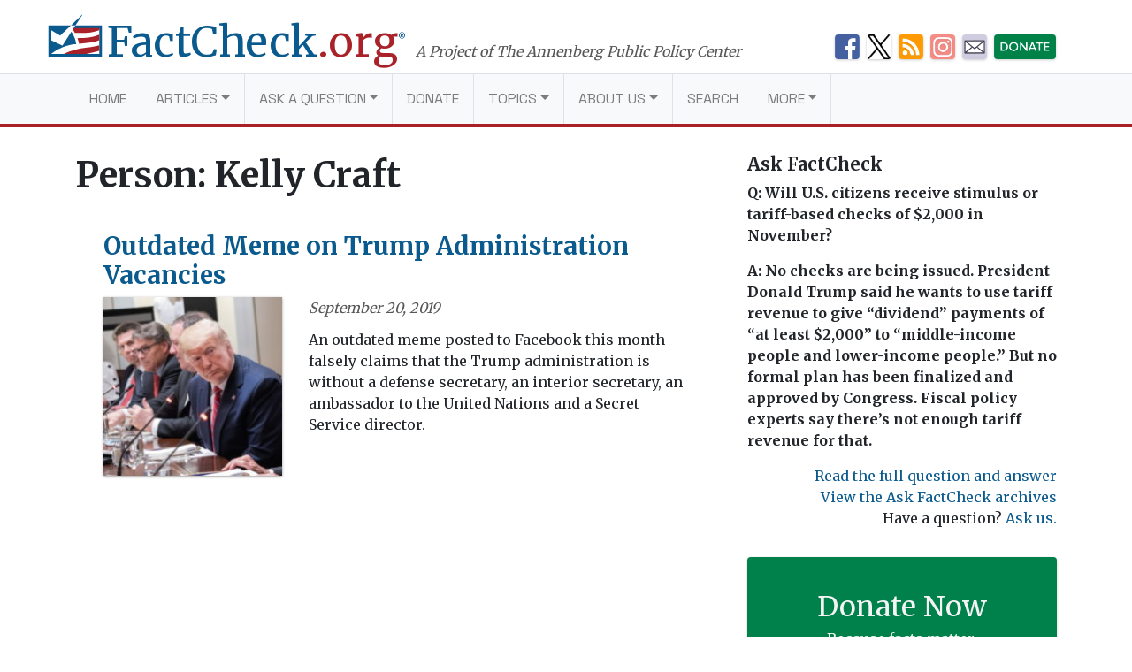

--- FILE ---
content_type: text/html; charset=UTF-8
request_url: https://www.factcheck.org/person/kelly-craft/
body_size: 11449
content:
<!DOCTYPE html>
<html lang="en-US">
<head>
  <meta charset="UTF-8">
  <meta http-equiv="X-UA-Compatible" content="IE=edge">
  <meta name="viewport" content="width=device-width, initial-scale=1, shrink-to-fit=no">
  <meta name="mobile-web-app-capable" content="yes">
  <meta name="apple-mobile-web-app-capable" content="yes">
  <meta name="apple-mobile-web-app-title" content="FactCheck.org - A Project of The Annenberg Public Policy Center">
  <link rel="preconnect" href="https://fonts.gstatic.com">
  <link href="https://fonts.googleapis.com/css2?family=Merriweather:wght@300;400;700&family=Space+Grotesk:wght@400&display=swap" rel="stylesheet">
  <link rel="profile" href="https://gmpg.org/xfn/11">
  <link rel="pingback" href="https://www.factcheck.org/xmlrpc.php">
  <link rel="apple-touch-icon" sizes="57x57" href="/apple-icon-57x57.png">
  <link rel="apple-touch-icon" sizes="60x60" href="/apple-icon-60x60.png">
  <link rel="apple-touch-icon" sizes="72x72" href="/apple-icon-72x72.png">
  <link rel="apple-touch-icon" sizes="76x76" href="/apple-icon-76x76.png">
  <link rel="apple-touch-icon" sizes="114x114" href="/apple-icon-114x114.png">
  <link rel="apple-touch-icon" sizes="120x120" href="/apple-icon-120x120.png">
  <link rel="apple-touch-icon" sizes="144x144" href="/apple-icon-144x144.png">
  <link rel="apple-touch-icon" sizes="152x152" href="/apple-icon-152x152.png">
  <link rel="apple-touch-icon" sizes="180x180" href="/apple-icon-180x180.png">
  <link rel="icon" type="image/png" sizes="192x192"  href="/android-icon-192x192.png">
  <link rel="icon" type="image/png" sizes="32x32" href="/favicon-32x32.png">
  <link rel="icon" type="image/png" sizes="96x96" href="/favicon-96x96.png">
  <link rel="icon" type="image/png" sizes="16x16" href="/favicon-16x16.png">
  <link rel="manifest" href="/manifest.json">
  <meta name="msapplication-TileColor" content="#ffffff">
  <meta name="msapplication-TileImage" content="/ms-icon-144x144.png">
  <meta name="theme-color" content="#ffffff">
    <meta name='robots' content='index, follow, max-image-preview:large, max-snippet:-1, max-video-preview:-1' />
	<style>img:is([sizes="auto" i], [sizes^="auto," i]) { contain-intrinsic-size: 3000px 1500px }</style>
	<link rel="alternate" href="https://www.factcheck.org/person/kelly-craft/" hreflang="en" />
<link rel="alternate" href="https://www.factcheck.org/es/person/kelly-craft/" hreflang="es" />

<!-- Google Tag Manager for WordPress by gtm4wp.com -->
<script data-cfasync="false" data-pagespeed-no-defer>
	var gtm4wp_datalayer_name = "dataLayer";
	var dataLayer = dataLayer || [];

	const gtm4wp_scrollerscript_debugmode         = false;
	const gtm4wp_scrollerscript_callbacktime      = 100;
	const gtm4wp_scrollerscript_readerlocation    = 150;
	const gtm4wp_scrollerscript_contentelementid  = "content";
	const gtm4wp_scrollerscript_scannertime       = 60;
</script>
<!-- End Google Tag Manager for WordPress by gtm4wp.com -->
	<!-- This site is optimized with the Yoast SEO plugin v26.4 - https://yoast.com/wordpress/plugins/seo/ -->
	<title>Kelly Craft Archives - FactCheck.org</title>
	<link rel="canonical" href="https://www.factcheck.org/person/kelly-craft/" />
	<meta property="og:locale" content="en_US" />
	<meta property="og:locale:alternate" content="es_MX" />
	<meta property="og:type" content="article" />
	<meta property="og:title" content="Kelly Craft Archives - FactCheck.org" />
	<meta property="og:url" content="https://www.factcheck.org/person/kelly-craft/" />
	<meta property="og:site_name" content="FactCheck.org" />
	<meta name="twitter:card" content="summary_large_image" />
	<meta name="twitter:site" content="@factcheckdotorg" />
	<script type="application/ld+json" class="yoast-schema-graph">{"@context":"https://schema.org","@graph":[{"@type":"CollectionPage","@id":"https://www.factcheck.org/person/kelly-craft/","url":"https://www.factcheck.org/person/kelly-craft/","name":"Kelly Craft Archives - FactCheck.org","isPartOf":{"@id":"https://www.factcheck.org/#website"},"primaryImageOfPage":{"@id":"https://www.factcheck.org/person/kelly-craft/#primaryimage"},"image":{"@id":"https://www.factcheck.org/person/kelly-craft/#primaryimage"},"thumbnailUrl":"https://cdn.factcheck.org/UploadedFiles/trumpcabinetmeeting.jpg","breadcrumb":{"@id":"https://www.factcheck.org/person/kelly-craft/#breadcrumb"},"inLanguage":"en-US"},{"@type":"ImageObject","inLanguage":"en-US","@id":"https://www.factcheck.org/person/kelly-craft/#primaryimage","url":"https://cdn.factcheck.org/UploadedFiles/trumpcabinetmeeting.jpg","contentUrl":"https://cdn.factcheck.org/UploadedFiles/trumpcabinetmeeting.jpg","width":400,"height":400},{"@type":"BreadcrumbList","@id":"https://www.factcheck.org/person/kelly-craft/#breadcrumb","itemListElement":[{"@type":"ListItem","position":1,"name":"Home","item":"https://www.factcheck.org/"},{"@type":"ListItem","position":2,"name":"Kelly Craft"}]},{"@type":"WebSite","@id":"https://www.factcheck.org/#website","url":"https://www.factcheck.org/","name":"FactCheck.org","description":"A Project of The Annenberg Public Policy Center","inLanguage":"en-US"}]}</script>
	<!-- / Yoast SEO plugin. -->


<link rel='dns-prefetch' href='//code.jquery.com' />
<link rel="alternate" type="application/rss+xml" title="FactCheck.org &raquo; Feed" href="https://www.factcheck.org/feed/" />
<link rel="alternate" type="application/rss+xml" title="FactCheck.org &raquo; Kelly Craft Person Feed" href="https://www.factcheck.org/person/kelly-craft/feed/" />
<link rel='stylesheet' id='wp-block-library-css' href='https://www.factcheck.org/wp-includes/css/dist/block-library/style.min.css?ver=6.8.3' type='text/css' media='all' />
<style id='classic-theme-styles-inline-css' type='text/css'>
/*! This file is auto-generated */
.wp-block-button__link{color:#fff;background-color:#32373c;border-radius:9999px;box-shadow:none;text-decoration:none;padding:calc(.667em + 2px) calc(1.333em + 2px);font-size:1.125em}.wp-block-file__button{background:#32373c;color:#fff;text-decoration:none}
</style>
<style id='co-authors-plus-coauthors-style-inline-css' type='text/css'>
.wp-block-co-authors-plus-coauthors.is-layout-flow [class*=wp-block-co-authors-plus]{display:inline}

</style>
<style id='co-authors-plus-avatar-style-inline-css' type='text/css'>
.wp-block-co-authors-plus-avatar :where(img){height:auto;max-width:100%;vertical-align:bottom}.wp-block-co-authors-plus-coauthors.is-layout-flow .wp-block-co-authors-plus-avatar :where(img){vertical-align:middle}.wp-block-co-authors-plus-avatar:is(.alignleft,.alignright){display:table}.wp-block-co-authors-plus-avatar.aligncenter{display:table;margin-inline:auto}

</style>
<style id='co-authors-plus-image-style-inline-css' type='text/css'>
.wp-block-co-authors-plus-image{margin-bottom:0}.wp-block-co-authors-plus-image :where(img){height:auto;max-width:100%;vertical-align:bottom}.wp-block-co-authors-plus-coauthors.is-layout-flow .wp-block-co-authors-plus-image :where(img){vertical-align:middle}.wp-block-co-authors-plus-image:is(.alignfull,.alignwide) :where(img){width:100%}.wp-block-co-authors-plus-image:is(.alignleft,.alignright){display:table}.wp-block-co-authors-plus-image.aligncenter{display:table;margin-inline:auto}

</style>
<link rel='stylesheet' id='dashicons-css' href='https://www.factcheck.org/wp-includes/css/dashicons.min.css?ver=6.8.3' type='text/css' media='all' />
<style id='global-styles-inline-css' type='text/css'>
:root{--wp--preset--aspect-ratio--square: 1;--wp--preset--aspect-ratio--4-3: 4/3;--wp--preset--aspect-ratio--3-4: 3/4;--wp--preset--aspect-ratio--3-2: 3/2;--wp--preset--aspect-ratio--2-3: 2/3;--wp--preset--aspect-ratio--16-9: 16/9;--wp--preset--aspect-ratio--9-16: 9/16;--wp--preset--color--black: #000000;--wp--preset--color--cyan-bluish-gray: #abb8c3;--wp--preset--color--white: #ffffff;--wp--preset--color--pale-pink: #f78da7;--wp--preset--color--vivid-red: #cf2e2e;--wp--preset--color--luminous-vivid-orange: #ff6900;--wp--preset--color--luminous-vivid-amber: #fcb900;--wp--preset--color--light-green-cyan: #7bdcb5;--wp--preset--color--vivid-green-cyan: #00d084;--wp--preset--color--pale-cyan-blue: #8ed1fc;--wp--preset--color--vivid-cyan-blue: #0693e3;--wp--preset--color--vivid-purple: #9b51e0;--wp--preset--gradient--vivid-cyan-blue-to-vivid-purple: linear-gradient(135deg,rgba(6,147,227,1) 0%,rgb(155,81,224) 100%);--wp--preset--gradient--light-green-cyan-to-vivid-green-cyan: linear-gradient(135deg,rgb(122,220,180) 0%,rgb(0,208,130) 100%);--wp--preset--gradient--luminous-vivid-amber-to-luminous-vivid-orange: linear-gradient(135deg,rgba(252,185,0,1) 0%,rgba(255,105,0,1) 100%);--wp--preset--gradient--luminous-vivid-orange-to-vivid-red: linear-gradient(135deg,rgba(255,105,0,1) 0%,rgb(207,46,46) 100%);--wp--preset--gradient--very-light-gray-to-cyan-bluish-gray: linear-gradient(135deg,rgb(238,238,238) 0%,rgb(169,184,195) 100%);--wp--preset--gradient--cool-to-warm-spectrum: linear-gradient(135deg,rgb(74,234,220) 0%,rgb(151,120,209) 20%,rgb(207,42,186) 40%,rgb(238,44,130) 60%,rgb(251,105,98) 80%,rgb(254,248,76) 100%);--wp--preset--gradient--blush-light-purple: linear-gradient(135deg,rgb(255,206,236) 0%,rgb(152,150,240) 100%);--wp--preset--gradient--blush-bordeaux: linear-gradient(135deg,rgb(254,205,165) 0%,rgb(254,45,45) 50%,rgb(107,0,62) 100%);--wp--preset--gradient--luminous-dusk: linear-gradient(135deg,rgb(255,203,112) 0%,rgb(199,81,192) 50%,rgb(65,88,208) 100%);--wp--preset--gradient--pale-ocean: linear-gradient(135deg,rgb(255,245,203) 0%,rgb(182,227,212) 50%,rgb(51,167,181) 100%);--wp--preset--gradient--electric-grass: linear-gradient(135deg,rgb(202,248,128) 0%,rgb(113,206,126) 100%);--wp--preset--gradient--midnight: linear-gradient(135deg,rgb(2,3,129) 0%,rgb(40,116,252) 100%);--wp--preset--font-size--small: 13px;--wp--preset--font-size--medium: 20px;--wp--preset--font-size--large: 36px;--wp--preset--font-size--x-large: 42px;--wp--preset--spacing--20: 0.44rem;--wp--preset--spacing--30: 0.67rem;--wp--preset--spacing--40: 1rem;--wp--preset--spacing--50: 1.5rem;--wp--preset--spacing--60: 2.25rem;--wp--preset--spacing--70: 3.38rem;--wp--preset--spacing--80: 5.06rem;--wp--preset--shadow--natural: 6px 6px 9px rgba(0, 0, 0, 0.2);--wp--preset--shadow--deep: 12px 12px 50px rgba(0, 0, 0, 0.4);--wp--preset--shadow--sharp: 6px 6px 0px rgba(0, 0, 0, 0.2);--wp--preset--shadow--outlined: 6px 6px 0px -3px rgba(255, 255, 255, 1), 6px 6px rgba(0, 0, 0, 1);--wp--preset--shadow--crisp: 6px 6px 0px rgba(0, 0, 0, 1);}:where(.is-layout-flex){gap: 0.5em;}:where(.is-layout-grid){gap: 0.5em;}body .is-layout-flex{display: flex;}.is-layout-flex{flex-wrap: wrap;align-items: center;}.is-layout-flex > :is(*, div){margin: 0;}body .is-layout-grid{display: grid;}.is-layout-grid > :is(*, div){margin: 0;}:where(.wp-block-columns.is-layout-flex){gap: 2em;}:where(.wp-block-columns.is-layout-grid){gap: 2em;}:where(.wp-block-post-template.is-layout-flex){gap: 1.25em;}:where(.wp-block-post-template.is-layout-grid){gap: 1.25em;}.has-black-color{color: var(--wp--preset--color--black) !important;}.has-cyan-bluish-gray-color{color: var(--wp--preset--color--cyan-bluish-gray) !important;}.has-white-color{color: var(--wp--preset--color--white) !important;}.has-pale-pink-color{color: var(--wp--preset--color--pale-pink) !important;}.has-vivid-red-color{color: var(--wp--preset--color--vivid-red) !important;}.has-luminous-vivid-orange-color{color: var(--wp--preset--color--luminous-vivid-orange) !important;}.has-luminous-vivid-amber-color{color: var(--wp--preset--color--luminous-vivid-amber) !important;}.has-light-green-cyan-color{color: var(--wp--preset--color--light-green-cyan) !important;}.has-vivid-green-cyan-color{color: var(--wp--preset--color--vivid-green-cyan) !important;}.has-pale-cyan-blue-color{color: var(--wp--preset--color--pale-cyan-blue) !important;}.has-vivid-cyan-blue-color{color: var(--wp--preset--color--vivid-cyan-blue) !important;}.has-vivid-purple-color{color: var(--wp--preset--color--vivid-purple) !important;}.has-black-background-color{background-color: var(--wp--preset--color--black) !important;}.has-cyan-bluish-gray-background-color{background-color: var(--wp--preset--color--cyan-bluish-gray) !important;}.has-white-background-color{background-color: var(--wp--preset--color--white) !important;}.has-pale-pink-background-color{background-color: var(--wp--preset--color--pale-pink) !important;}.has-vivid-red-background-color{background-color: var(--wp--preset--color--vivid-red) !important;}.has-luminous-vivid-orange-background-color{background-color: var(--wp--preset--color--luminous-vivid-orange) !important;}.has-luminous-vivid-amber-background-color{background-color: var(--wp--preset--color--luminous-vivid-amber) !important;}.has-light-green-cyan-background-color{background-color: var(--wp--preset--color--light-green-cyan) !important;}.has-vivid-green-cyan-background-color{background-color: var(--wp--preset--color--vivid-green-cyan) !important;}.has-pale-cyan-blue-background-color{background-color: var(--wp--preset--color--pale-cyan-blue) !important;}.has-vivid-cyan-blue-background-color{background-color: var(--wp--preset--color--vivid-cyan-blue) !important;}.has-vivid-purple-background-color{background-color: var(--wp--preset--color--vivid-purple) !important;}.has-black-border-color{border-color: var(--wp--preset--color--black) !important;}.has-cyan-bluish-gray-border-color{border-color: var(--wp--preset--color--cyan-bluish-gray) !important;}.has-white-border-color{border-color: var(--wp--preset--color--white) !important;}.has-pale-pink-border-color{border-color: var(--wp--preset--color--pale-pink) !important;}.has-vivid-red-border-color{border-color: var(--wp--preset--color--vivid-red) !important;}.has-luminous-vivid-orange-border-color{border-color: var(--wp--preset--color--luminous-vivid-orange) !important;}.has-luminous-vivid-amber-border-color{border-color: var(--wp--preset--color--luminous-vivid-amber) !important;}.has-light-green-cyan-border-color{border-color: var(--wp--preset--color--light-green-cyan) !important;}.has-vivid-green-cyan-border-color{border-color: var(--wp--preset--color--vivid-green-cyan) !important;}.has-pale-cyan-blue-border-color{border-color: var(--wp--preset--color--pale-cyan-blue) !important;}.has-vivid-cyan-blue-border-color{border-color: var(--wp--preset--color--vivid-cyan-blue) !important;}.has-vivid-purple-border-color{border-color: var(--wp--preset--color--vivid-purple) !important;}.has-vivid-cyan-blue-to-vivid-purple-gradient-background{background: var(--wp--preset--gradient--vivid-cyan-blue-to-vivid-purple) !important;}.has-light-green-cyan-to-vivid-green-cyan-gradient-background{background: var(--wp--preset--gradient--light-green-cyan-to-vivid-green-cyan) !important;}.has-luminous-vivid-amber-to-luminous-vivid-orange-gradient-background{background: var(--wp--preset--gradient--luminous-vivid-amber-to-luminous-vivid-orange) !important;}.has-luminous-vivid-orange-to-vivid-red-gradient-background{background: var(--wp--preset--gradient--luminous-vivid-orange-to-vivid-red) !important;}.has-very-light-gray-to-cyan-bluish-gray-gradient-background{background: var(--wp--preset--gradient--very-light-gray-to-cyan-bluish-gray) !important;}.has-cool-to-warm-spectrum-gradient-background{background: var(--wp--preset--gradient--cool-to-warm-spectrum) !important;}.has-blush-light-purple-gradient-background{background: var(--wp--preset--gradient--blush-light-purple) !important;}.has-blush-bordeaux-gradient-background{background: var(--wp--preset--gradient--blush-bordeaux) !important;}.has-luminous-dusk-gradient-background{background: var(--wp--preset--gradient--luminous-dusk) !important;}.has-pale-ocean-gradient-background{background: var(--wp--preset--gradient--pale-ocean) !important;}.has-electric-grass-gradient-background{background: var(--wp--preset--gradient--electric-grass) !important;}.has-midnight-gradient-background{background: var(--wp--preset--gradient--midnight) !important;}.has-small-font-size{font-size: var(--wp--preset--font-size--small) !important;}.has-medium-font-size{font-size: var(--wp--preset--font-size--medium) !important;}.has-large-font-size{font-size: var(--wp--preset--font-size--large) !important;}.has-x-large-font-size{font-size: var(--wp--preset--font-size--x-large) !important;}
:where(.wp-block-post-template.is-layout-flex){gap: 1.25em;}:where(.wp-block-post-template.is-layout-grid){gap: 1.25em;}
:where(.wp-block-columns.is-layout-flex){gap: 2em;}:where(.wp-block-columns.is-layout-grid){gap: 2em;}
:root :where(.wp-block-pullquote){font-size: 1.5em;line-height: 1.6;}
</style>
<link rel='stylesheet' id='child-understrap-styles-css' href='https://www.factcheck.org/wp-content/themes/factcheckstrap/css/child-theme.min.css?ver=1.2.3' type='text/css' media='all' />
<link rel="preload" class="mv-grow-style" href="https://www.factcheck.org/wp-content/plugins/social-pug/assets/dist/style-frontend-pro.css?ver=2.27.1" as="style"><noscript><link rel='stylesheet' id='dpsp-frontend-style-pro-css' href='https://www.factcheck.org/wp-content/plugins/social-pug/assets/dist/style-frontend-pro.css?ver=2.27.1' type='text/css' media='all' />
</noscript><style id='dpsp-frontend-style-pro-inline-css' type='text/css'>

				@media screen and ( max-width : 720px ) {
					.dpsp-content-wrapper.dpsp-hide-on-mobile,
					.dpsp-share-text.dpsp-hide-on-mobile {
						display: none;
					}
					.dpsp-has-spacing .dpsp-networks-btns-wrapper li {
						margin:0 2% 10px 0;
					}
					.dpsp-network-btn.dpsp-has-label:not(.dpsp-has-count) {
						max-height: 40px;
						padding: 0;
						justify-content: center;
					}
					.dpsp-content-wrapper.dpsp-size-small .dpsp-network-btn.dpsp-has-label:not(.dpsp-has-count){
						max-height: 32px;
					}
					.dpsp-content-wrapper.dpsp-size-large .dpsp-network-btn.dpsp-has-label:not(.dpsp-has-count){
						max-height: 46px;
					}
				}
			
</style>
<script type="text/javascript" src="https://www.factcheck.org/wp-content/plugins/duracelltomi-google-tag-manager/dist/js/analytics-talk-content-tracking.js?ver=1.22.2" id="gtm4wp-scroll-tracking-js"></script>
<script type="text/javascript" src="https://www.factcheck.org/wp-content/themes/understrap/js/popper.min.js?ver=6.8.3" id="popper-scripts-js"></script>
<link rel="https://api.w.org/" href="https://www.factcheck.org/wp-json/" /><link rel="alternate" title="JSON" type="application/json" href="https://www.factcheck.org/wp-json/wp/v2/person/5328" /><link rel="EditURI" type="application/rsd+xml" title="RSD" href="https://www.factcheck.org/xmlrpc.php?rsd" />
<meta name="generator" content="WordPress 6.8.3" />
<script type="text/javascript">
(function(url){
	if(/(?:Chrome\/26\.0\.1410\.63 Safari\/537\.31|WordfenceTestMonBot)/.test(navigator.userAgent)){ return; }
	var addEvent = function(evt, handler) {
		if (window.addEventListener) {
			document.addEventListener(evt, handler, false);
		} else if (window.attachEvent) {
			document.attachEvent('on' + evt, handler);
		}
	};
	var removeEvent = function(evt, handler) {
		if (window.removeEventListener) {
			document.removeEventListener(evt, handler, false);
		} else if (window.detachEvent) {
			document.detachEvent('on' + evt, handler);
		}
	};
	var evts = 'contextmenu dblclick drag dragend dragenter dragleave dragover dragstart drop keydown keypress keyup mousedown mousemove mouseout mouseover mouseup mousewheel scroll'.split(' ');
	var logHuman = function() {
		if (window.wfLogHumanRan) { return; }
		window.wfLogHumanRan = true;
		var wfscr = document.createElement('script');
		wfscr.type = 'text/javascript';
		wfscr.async = true;
		wfscr.src = url + '&r=' + Math.random();
		(document.getElementsByTagName('head')[0]||document.getElementsByTagName('body')[0]).appendChild(wfscr);
		for (var i = 0; i < evts.length; i++) {
			removeEvent(evts[i], logHuman);
		}
	};
	for (var i = 0; i < evts.length; i++) {
		addEvent(evts[i], logHuman);
	}
})('//www.factcheck.org/?wordfence_lh=1&hid=C03AEFE7C71887713FBF6E862A60169C');
</script>
<!-- Google Tag Manager for WordPress by gtm4wp.com -->
<!-- GTM Container placement set to automatic -->
<script data-cfasync="false" data-pagespeed-no-defer>
	var dataLayer_content = {"pagePostType":"post","pagePostType2":"tax-post","pageCategory":["fake-news"]};
	dataLayer.push( dataLayer_content );
</script>
<script data-cfasync="false" data-pagespeed-no-defer>
(function(w,d,s,l,i){w[l]=w[l]||[];w[l].push({'gtm.start':
new Date().getTime(),event:'gtm.js'});var f=d.getElementsByTagName(s)[0],
j=d.createElement(s),dl=l!='dataLayer'?'&l='+l:'';j.async=true;j.src=
'//www.googletagmanager.com/gtm.js?id='+i+dl;f.parentNode.insertBefore(j,f);
})(window,document,'script','dataLayer','GTM-PFGD5J2');
</script>
<!-- End Google Tag Manager for WordPress by gtm4wp.com --><meta name="hubbub-info" description="Hubbub Pro 2.27.1"></head>

<body class="archive tax-person term-kelly-craft term-5328 wp-theme-understrap wp-child-theme-factcheckstrap group-blog hfeed">


  <svg xmlns="http://www.w3.org/2000/svg" style="display: none;" role="img">

	<symbol id="facebook" viewBox="0 0 48.01 47.89">
    <title>Facebook</title>
		<path d="M42,0H6A6,6,0,0,0,0,6V41.91a6,6,0,0,0,6,6H25.93V28.53H21.56V21.8H25.8c0-2,0-3.76,0-5.6,0-5.3,4.07-6.84,7.73-6.84H39.7V16H36.12c-.13,0-2.31-.12-2.31,2,0,.85,0,3.8,0,3.8h5.91l-.48,6.62H34v19.5H42a6,6,0,0,0,6-6V6A6,6,0,0,0,42,0Z"/>
	</symbol>

	<symbol id="twitter" viewBox="0 0 48 48">
    <title>Twitter</title>
		<path d="M42,0H6A6,6,0,0,0,0,6V42a6,6,0,0,0,6,6H42a6,6,0,0,0,6-6V6A6,6,0,0,0,42,0ZM37.11,18q0,.4,0,.81c0,8.26-6.28,17.77-17.77,17.77a17.68,17.68,0,0,1-9.58-2.81A12.58,12.58,0,0,0,19,31.17a6.25,6.25,0,0,1-5.84-4.34,6.33,6.33,0,0,0,1.18.11A6.21,6.21,0,0,0,16,26.72a6.25,6.25,0,0,1-5-6.12v-.08a6.22,6.22,0,0,0,2.83.78A6.25,6.25,0,0,1,11.9,13a17.74,17.74,0,0,0,12.88,6.53,6.31,6.31,0,0,1-.16-1.42,6.25,6.25,0,0,1,10.81-4.28,12.48,12.48,0,0,0,4-1.52,6.27,6.27,0,0,1-2.75,3.46,12.47,12.47,0,0,0,3.59-1A12.72,12.72,0,0,1,37.11,18Z"/>
	</symbol>

	<symbol id="tumblr" viewBox="0 0 47.92 47.92">
    <title>Tumblr</title>
		<path d="M41.93,0H6A6,6,0,0,0,0,6V41.93a6,6,0,0,0,6,6H41.93a6,6,0,0,0,6-6V6A6,6,0,0,0,41.93,0ZM34.71,39.33A26.58,26.58,0,0,1,26,40.61c-5.35,0-7.83-2.81-7.83-6.14V21.07H14V16.84s6.88-2.49,6.93-9.53h4.39v8.52h8.47v5.35H25.29v11s-.16,6.14,9.42,1.9Z"/>
	</symbol>

  <symbol id="modal-close" xmlns="http://www.w3.org/2000/svg"  viewBox="0 0 112 112" preserveAspectRatio="xMidYMid meet">
    <title>Close</title>
    <path fill="none" stroke="#000" stroke-linejoin="round" stroke-miterlimit="10" stroke-width="15" d="M3 3l105 105m0-105L3 108"/>
	</symbol>

  <symbol id="arrow" viewBox="0 0 50 28" preserveAspectRatio="xMidYMid meet">
    <path fill="none" stroke="#231f20" stroke-miterlimit="10" d="M0 14h43M36 0l14 14-14 13"/>
  </symbol>

</svg>

  <svg xmlns="http://www.w3.org/2000/svg" style="display: none;" viewBox="0 0 136.9 108.9">
    <symbol id="factcheck-logo" viewBox="0 0 136.9 108.9" >
      <path class="fc-blue" d="M137 29.2H0V109h137zm-7 72.8H7v-.3a107.2 107.2 0 0 1 30.3-17.3C60 76.2 70.6 77 70.6 77s.3-4.8-2.4-13c-1.6-4.4-4-10-9.5-19l-23 35.8L7 67.2V41.4L30 55l27.3-25.8H69l-4.6 7H130z"/><path class="fc-red" d="M62 40l2.4-4H130v5.4s-9.4 3-13.8 4S104 48 96.6 48l-29 .2a30.5 30.5 0 0 0-2.6-4.6 36.2 36.2 0 0 0-3-3.7zm12 21.6l16.8-.4a149 149 0 0 0 24-3.3l15.2-5v14s-4 1.7-7 2.6c-4 1.4-14.5 3.2-18 3.6l-26.5 3s-1-4.6-1.8-7.5-2.5-7-2.5-7zM96.5 102h-57s8.3-4 14.2-6.2a220.3 220.3 0 0 1 26-7.3c6-1 17-2.7 24.7-3.4s25.6-5 25.6-5v14l-11.3 3-22 5z"/><path class="fc-blue" d="M87.8 0L57.4 29.2H69L88 0"/>
    </symbol>
  </svg>
<a class="sr-only sr-only-focusable" href="#main">Skip to main content</a>

<div class="hfeed site" id="page">

  <!-- ******************* The Navbar Area ******************* -->

  <div class="container container-branding container-branding-xl">
    <div class="row">
      <div class="col-7 col-xl-9">
        <a aria-label="FactCheck.org" rel="home" href="https://www.factcheck.org/" class="logo">
            <svg class="d-none d-md-inline-flex d-lg-inline-flex d-xl-inline-flex">
                <use xlink:href="#factcheck-logo">

            </svg>
          <!--[if lt IE 9]>
            <img src="/img/logomark.png" alt="FactCheck.org">
          <![endif]-->
          <span class="logotype">
            FactCheck<span class="text-fc-red">.org</span><sup>&reg;</sup>
          </span>
        </a>
        <span class="appc-credit">A Project of The Annenberg Public Policy Center</span>
      </div>
      <div class="d-none d-md-inline col-5 col-xl-3">
        	<div class="fc-social-media-header">
			<div class="fc-social-media-header-icon">
			<a href="https://www.facebook.com/factcheck.org">
				<img src="https://cdn.factcheck.org/UploadedFiles/fc-icon-facebook-mini.png"  alt="Become a Facebook fan">
			</a>
		</div>
			<div class="fc-social-media-header-icon">
			<a href="https://www.x.com/factcheckdotorg">
				<img src="https://cdn.factcheck.org/UploadedFiles/x-icon-logo-black.png"  alt="Follow us on Twitter">
			</a>
		</div>
			<div class="fc-social-media-header-icon">
			<a href="https://www.factcheck.org/feed/">
				<img src="https://cdn.factcheck.org/UploadedFiles/fc-icon-rss.png"  alt="Get the RSS feed">
			</a>
		</div>
			<div class="fc-social-media-header-icon">
			<a href="https://www.instagram.com/factcheckorg/">
				<img src="https://cdn.factcheck.org/UploadedFiles/fc-icon-instagram-1.png"  alt="Follow on Insta">
			</a>
		</div>
			<div class="fc-social-media-header-icon">
			<a href="https://www.factcheck.org/subscribe/">
				<img src="https://cdn.factcheck.org/UploadedFiles/fc-icon-email.png"  alt="Sign up for the email newsletter">
			</a>
		</div>
			<div class="fc-social-media-header-icon">
			<a href="https://giving.aws.cloud.upenn.edu/?fastStart=simpleForm&#038;program=ANS&#038;fund=602014">
				<img src="https://cdn.factcheck.org/UploadedFiles/fc-icon-donate.png"  alt="Help us hold politicians accountable. ">
			</a>
		</div>
	 	</div>
	       </div>
    </div>
  </div>

  
  <div class="wrapper-fluid wrapper-navbar" id="wrapper-navbar">

    <nav class="navbar navbar-expand-md navbar-light bg-light">

          <div class="container">
    


        <button class="navbar-toggler" type="button" data-toggle="collapse" data-target="#navbarNavDropdown" aria-controls="navbarNavDropdown" aria-expanded="false" aria-label="Toggle navigation">
          <span class="navbar-toggler-icon"></span>
        </button>
          <a aria-label="FactCheck.org" rel="home" href="https://www.factcheck.org/" class="logo logo-xs">
            <span class="logotype">
              FactCheck<span class="text-fc-red">.org</span><sup>&reg;</sup>
            </span>
          </a>

        <!-- The WordPress Menu goes here -->
        <div id="navbarNavDropdown" class="collapse navbar-collapse"><ul id="main-menu" class="navbar-nav"><li itemscope="itemscope" itemtype="https://www.schema.org/SiteNavigationElement" id="menu-item-75121" class="menu-item menu-item-type-custom menu-item-object-custom menu-item-home menu-item-75121 nav-item"><a title="Home" href="https://www.factcheck.org" class="nav-link">Home</a></li>
<li itemscope="itemscope" itemtype="https://www.schema.org/SiteNavigationElement" id="menu-item-75124" class="menu-item menu-item-type-custom menu-item-object-custom menu-item-has-children dropdown menu-item-75124 nav-item"><a title="Articles" href="#" data-toggle="dropdown" aria-haspopup="true" aria-expanded="false" class="dropdown-toggle nav-link" id="menu-item-dropdown-75124">Articles</a>
<ul class="dropdown-menu" aria-labelledby="menu-item-dropdown-75124" >
	<li itemscope="itemscope" itemtype="https://www.schema.org/SiteNavigationElement" id="menu-item-46900" class="menu-item menu-item-type-post_type menu-item-object-page menu-item-46900 nav-item"><a title="FactCheck Posts" href="https://www.factcheck.org/the-factcheck-wire/" class="nav-link">FactCheck Posts</a></li>
	<li itemscope="itemscope" itemtype="https://www.schema.org/SiteNavigationElement" id="menu-item-121568" class="menu-item menu-item-type-taxonomy menu-item-object-category menu-item-121568 nav-item"><a title="SciCheck" href="https://www.factcheck.org/scicheck/" class="nav-link">SciCheck</a></li>
	<li itemscope="itemscope" itemtype="https://www.schema.org/SiteNavigationElement" id="menu-item-200446" class="menu-item menu-item-type-custom menu-item-object-custom menu-item-200446 nav-item"><a title="En Español" href="https://www.factcheck.org/es/en-espanol/" class="nav-link">En Español</a></li>
	<li itemscope="itemscope" itemtype="https://www.schema.org/SiteNavigationElement" id="menu-item-277733" class="menu-item menu-item-type-taxonomy menu-item-object-issue menu-item-277733 nav-item"><a title="Project 2025 series" href="https://www.factcheck.org/issue/project-2025-series/" class="nav-link">Project 2025 series</a></li>
	<li itemscope="itemscope" itemtype="https://www.schema.org/SiteNavigationElement" id="menu-item-125157" class="menu-item menu-item-type-taxonomy menu-item-object-category menu-item-125157 nav-item"><a title="Debunking Viral Claims" href="https://www.factcheck.org/fake-news/" class="nav-link">Debunking Viral Claims</a></li>
</ul>
</li>
<li itemscope="itemscope" itemtype="https://www.schema.org/SiteNavigationElement" id="menu-item-121564" class="menu-item menu-item-type-custom menu-item-object-custom menu-item-has-children dropdown menu-item-121564 nav-item"><a title="Ask a Question" href="#" data-toggle="dropdown" aria-haspopup="true" aria-expanded="false" class="dropdown-toggle nav-link" id="menu-item-dropdown-121564">Ask a Question</a>
<ul class="dropdown-menu" aria-labelledby="menu-item-dropdown-121564" >
	<li itemscope="itemscope" itemtype="https://www.schema.org/SiteNavigationElement" id="menu-item-75166" class="menu-item menu-item-type-taxonomy menu-item-object-category menu-item-75166 nav-item"><a title="Ask FactCheck" href="https://www.factcheck.org/askfactcheck/" class="nav-link">Ask FactCheck</a></li>
	<li itemscope="itemscope" itemtype="https://www.schema.org/SiteNavigationElement" id="menu-item-121565" class="menu-item menu-item-type-taxonomy menu-item-object-category menu-item-121565 nav-item"><a title="Ask SciCheck" href="https://www.factcheck.org/askscicheck/" class="nav-link">Ask SciCheck</a></li>
</ul>
</li>
<li itemscope="itemscope" itemtype="https://www.schema.org/SiteNavigationElement" id="menu-item-135871" class="menu-item menu-item-type-custom menu-item-object-custom menu-item-135871 nav-item"><a title="Donate" href="https://giving.aws.cloud.upenn.edu/fund?fastStart=simpleForm&#038;program=ANS&#038;fund=602014" class="nav-link">Donate</a></li>
<li itemscope="itemscope" itemtype="https://www.schema.org/SiteNavigationElement" id="menu-item-75144" class="menu-item menu-item-type-custom menu-item-object-custom menu-item-has-children dropdown menu-item-75144 nav-item"><a title="Topics" href="#" data-toggle="dropdown" aria-haspopup="true" aria-expanded="false" class="dropdown-toggle nav-link" id="menu-item-dropdown-75144">Topics</a>
<ul class="dropdown-menu" aria-labelledby="menu-item-dropdown-75144" >
	<li itemscope="itemscope" itemtype="https://www.schema.org/SiteNavigationElement" id="menu-item-197214" class="menu-item menu-item-type-taxonomy menu-item-object-person menu-item-197214 nav-item"><a title="President Trump" href="https://www.factcheck.org/person/donald-trump/" class="nav-link">President Trump</a></li>
	<li itemscope="itemscope" itemtype="https://www.schema.org/SiteNavigationElement" id="menu-item-276763" class="menu-item menu-item-type-taxonomy menu-item-object-person menu-item-276763 nav-item"><a title="Robert F. Kennedy Jr." href="https://www.factcheck.org/person/robert-f-kennedy-jr/" class="nav-link">Robert F. Kennedy Jr.</a></li>
	<li itemscope="itemscope" itemtype="https://www.schema.org/SiteNavigationElement" id="menu-item-199652" class="menu-item menu-item-type-taxonomy menu-item-object-issue menu-item-199652 nav-item"><a title="immigration" href="https://www.factcheck.org/issue/immigration/" class="nav-link">immigration</a></li>
	<li itemscope="itemscope" itemtype="https://www.schema.org/SiteNavigationElement" id="menu-item-101750" class="menu-item menu-item-type-taxonomy menu-item-object-issue menu-item-101750 nav-item"><a title="climate change" href="https://www.factcheck.org/issue/climate-change/" class="nav-link">climate change</a></li>
	<li itemscope="itemscope" itemtype="https://www.schema.org/SiteNavigationElement" id="menu-item-276765" class="menu-item menu-item-type-taxonomy menu-item-object-issue menu-item-276765 nav-item"><a title="coronavirus" href="https://www.factcheck.org/issue/coronavirus/" class="nav-link">coronavirus</a></li>
	<li itemscope="itemscope" itemtype="https://www.schema.org/SiteNavigationElement" id="menu-item-276884" class="menu-item menu-item-type-taxonomy menu-item-object-issue menu-item-276884 nav-item"><a title="tariffs" href="https://www.factcheck.org/issue/tariffs/" class="nav-link">tariffs</a></li>
	<li itemscope="itemscope" itemtype="https://www.schema.org/SiteNavigationElement" id="menu-item-46906" class="menu-item menu-item-type-post_type menu-item-object-page menu-item-46906 nav-item"><a title="View All" href="https://www.factcheck.org/archives/" class="nav-link">View All</a></li>
</ul>
</li>
<li itemscope="itemscope" itemtype="https://www.schema.org/SiteNavigationElement" id="menu-item-75727" class="menu-item menu-item-type-custom menu-item-object-custom menu-item-has-children dropdown menu-item-75727 nav-item"><a title="About Us" href="#" data-toggle="dropdown" aria-haspopup="true" aria-expanded="false" class="dropdown-toggle nav-link" id="menu-item-dropdown-75727">About Us</a>
<ul class="dropdown-menu" aria-labelledby="menu-item-dropdown-75727" >
	<li itemscope="itemscope" itemtype="https://www.schema.org/SiteNavigationElement" id="menu-item-75731" class="menu-item menu-item-type-post_type menu-item-object-page menu-item-75731 nav-item"><a title="Our Mission" href="https://www.factcheck.org/about/our-mission/" class="nav-link">Our Mission</a></li>
	<li itemscope="itemscope" itemtype="https://www.schema.org/SiteNavigationElement" id="menu-item-117787" class="menu-item menu-item-type-post_type menu-item-object-page menu-item-117787 nav-item"><a title="Our Process" href="https://www.factcheck.org/our-process/" class="nav-link">Our Process</a></li>
	<li itemscope="itemscope" itemtype="https://www.schema.org/SiteNavigationElement" id="menu-item-75730" class="menu-item menu-item-type-post_type menu-item-object-page menu-item-75730 nav-item"><a title="Our Funding" href="https://www.factcheck.org/our-funding/" class="nav-link">Our Funding</a></li>
	<li itemscope="itemscope" itemtype="https://www.schema.org/SiteNavigationElement" id="menu-item-75728" class="menu-item menu-item-type-post_type menu-item-object-page menu-item-75728 nav-item"><a title="Our Staff" href="https://www.factcheck.org/our-staff/" class="nav-link">Our Staff</a></li>
	<li itemscope="itemscope" itemtype="https://www.schema.org/SiteNavigationElement" id="menu-item-103776" class="menu-item menu-item-type-post_type menu-item-object-page menu-item-103776 nav-item"><a title="Undergraduate Fellows" href="https://www.factcheck.org/undergraduate-fellows/" class="nav-link">Undergraduate Fellows</a></li>
	<li itemscope="itemscope" itemtype="https://www.schema.org/SiteNavigationElement" id="menu-item-76678" class="menu-item menu-item-type-post_type menu-item-object-page menu-item-76678 nav-item"><a title="Awards" href="https://www.factcheck.org/awards/" class="nav-link">Awards</a></li>
	<li itemscope="itemscope" itemtype="https://www.schema.org/SiteNavigationElement" id="menu-item-156842" class="menu-item menu-item-type-post_type menu-item-object-page menu-item-156842 nav-item"><a title="Request a Correction" href="https://www.factcheck.org/request-a-correction/" class="nav-link">Request a Correction</a></li>
	<li itemscope="itemscope" itemtype="https://www.schema.org/SiteNavigationElement" id="menu-item-75729" class="menu-item menu-item-type-post_type menu-item-object-page menu-item-75729 nav-item"><a title="Contact Us" href="https://www.factcheck.org/about/contact-us/" class="nav-link">Contact Us</a></li>
</ul>
</li>
<li itemscope="itemscope" itemtype="https://www.schema.org/SiteNavigationElement" id="menu-item-75130" class="menu-item menu-item-type-post_type menu-item-object-page menu-item-75130 nav-item"><a title="Search" href="https://www.factcheck.org/search/" class="nav-link">Search</a></li>
<li itemscope="itemscope" itemtype="https://www.schema.org/SiteNavigationElement" id="menu-item-75125" class="menu-item menu-item-type-custom menu-item-object-custom menu-item-has-children dropdown menu-item-75125 nav-item"><a title="More" href="#" data-toggle="dropdown" aria-haspopup="true" aria-expanded="false" class="dropdown-toggle nav-link" id="menu-item-dropdown-75125">More</a>
<ul class="dropdown-menu" aria-labelledby="menu-item-dropdown-75125" >
	<li itemscope="itemscope" itemtype="https://www.schema.org/SiteNavigationElement" id="menu-item-46786" class="menu-item menu-item-type-post_type menu-item-object-page menu-item-46786 nav-item"><a title="Viral Claims" href="https://www.factcheck.org/hot-topics/" class="nav-link">Viral Claims</a></li>
	<li itemscope="itemscope" itemtype="https://www.schema.org/SiteNavigationElement" id="menu-item-171642" class="menu-item menu-item-type-post_type menu-item-object-page menu-item-171642 nav-item"><a title="Newsletter" href="https://www.factcheck.org/subscribe/" class="nav-link">Newsletter</a></li>
	<li itemscope="itemscope" itemtype="https://www.schema.org/SiteNavigationElement" id="menu-item-209955" class="menu-item menu-item-type-custom menu-item-object-custom menu-item-209955 nav-item"><a title="Instagram" href="https://www.instagram.com/factcheckorg/" class="nav-link">Instagram</a></li>
	<li itemscope="itemscope" itemtype="https://www.schema.org/SiteNavigationElement" id="menu-item-254261" class="menu-item menu-item-type-custom menu-item-object-custom menu-item-254261 nav-item"><a title="Threads" href="https://www.threads.net/@factcheckorg" class="nav-link">Threads</a></li>
	<li itemscope="itemscope" itemtype="https://www.schema.org/SiteNavigationElement" id="menu-item-253367" class="menu-item menu-item-type-custom menu-item-object-custom menu-item-253367 nav-item"><a title="YouTube" href="https://www.youtube.com/factcheckdotorg" class="nav-link">YouTube</a></li>
	<li itemscope="itemscope" itemtype="https://www.schema.org/SiteNavigationElement" id="menu-item-253366" class="menu-item menu-item-type-custom menu-item-object-custom menu-item-253366 nav-item"><a title="TikTok" href="https://www.tiktok.com/@factcheckorg" class="nav-link">TikTok</a></li>
	<li itemscope="itemscope" itemtype="https://www.schema.org/SiteNavigationElement" id="menu-item-209953" class="menu-item menu-item-type-custom menu-item-object-custom menu-item-209953 nav-item"><a title="Facebook" href="https://www.facebook.com/factcheck.org" class="nav-link">Facebook</a></li>
	<li itemscope="itemscope" itemtype="https://www.schema.org/SiteNavigationElement" id="menu-item-209954" class="menu-item menu-item-type-custom menu-item-object-custom menu-item-209954 nav-item"><a title="X" href="https://twitter.com/factcheckdotorg" class="nav-link">X</a></li>
	<li itemscope="itemscope" itemtype="https://www.schema.org/SiteNavigationElement" id="menu-item-75126" class="menu-item menu-item-type-taxonomy menu-item-object-category menu-item-75126 nav-item"><a title="FactCheck On the Air" href="https://www.factcheck.org/on-the-air/" class="nav-link">FactCheck On the Air</a></li>
</ul>
</li>
</ul></div>            </div><!-- .container -->
      
    </nav><!-- .site-navigation -->

  </div><!-- .wrapper-navbar end -->


<div class="wrapper" id="archive-wrapper">

	<div class="container" id="content" tabindex="-1">

		<div class="row">

			<!-- Do the left sidebar check -->
			


<div class="col-lg-8 content-area" id="primary">
			<main class="site-main" id="main">

				
					<header class="page-header">
						<h1 class="page-title">Person: <span>Kelly Craft</span></h1>					</header><!-- .page-header -->

										
						
<article class="post-163466 post type-post status-publish format-standard has-post-thumbnail hentry category-fake-news location-national issue-trump-admininstration-vacancies person-david-bernhardt person-donald-trump person-james-murray person-kelly-craft person-mark-esper" id="post-163466">
  <h3 class="entry-title"><a href="https://www.factcheck.org/2019/09/outdated-meme-on-trump-administration-vacancies/" rel="bookmark">Outdated Meme on Trump Administration Vacancies</a></h3>
  <div class="row">

  <div class="col-12 col-sm-4">
      <a aria-label="Outdated Meme on Trump Administration Vacancies" href="https://www.factcheck.org/2019/09/outdated-meme-on-trump-administration-vacancies/" class="img-fluid archive-post-thumbnail"><img width="200" height="200" src="https://cdn.factcheck.org/UploadedFiles/trumpcabinetmeeting-200x200.jpg" class="attachment-thumbnail size-thumbnail wp-post-image" alt="Outdated Meme on Trump Administration Vacancies" title="Outdated Meme on Trump Administration Vacancies" decoding="async" srcset="https://cdn.factcheck.org/UploadedFiles/trumpcabinetmeeting-200x200.jpg 200w, https://cdn.factcheck.org/UploadedFiles/trumpcabinetmeeting-145x145.jpg 145w, https://cdn.factcheck.org/UploadedFiles/trumpcabinetmeeting-355x355.jpg 355w, https://cdn.factcheck.org/UploadedFiles/trumpcabinetmeeting.jpg 400w" sizes="(max-width: 200px) 100vw, 200px" /></a>    </div>
    <div class="col-12 col-sm-8">
  
      <header class="entry-header">


        
          <div class="entry-meta">
            September 20, 2019          </div><!-- .entry-meta -->

        
      </header><!-- .entry-header -->

      <div class="entry-content">

        <p>An outdated meme posted to Facebook this month falsely claims that the Trump administration is without a defense secretary, an interior secretary, an ambassador to the United Nations and a Secret Service director.</p>


      </div><!-- .entry-content -->

    </div>
  </div>
</article><!-- #post-## -->

					
				
			</main><!-- #main -->

			<!-- The pagination component -->
			
			
		</div><!-- #primary -->

		<!-- Do the right sidebar check -->
		
			
<div class="col-md-4 widget-area" id="right-sidebar" role="complementary">
	<aside id="factcheck_additional_resources_widget-2" class="widget widget_factcheck_additional_resources_widget"></aside><aside id="factcheck_ask_widget-2" class="widget widget_factcheck_ask_widget"><div class="fc-ask-widget"><div class="h5">Ask FactCheck</div>
<p><strong>Q: Will U.S. citizens receive stimulus or tariff-based checks of $2,000 in November?</strong></p>



<p><strong>A: No checks are being issued. President Donald Trump said he wants to use tariff revenue to give &#8220;dividend&#8221; payments of &#8220;at least $2,000&#8221; to &#8220;middle-income people and lower-income people.&#8221; But no formal plan has been finalized and approved by Congress.</strong> <strong>Fiscal policy experts say there&#8217;s not enough tariff revenue for that. </strong></p>



<div style="text-align:right"><a href="https://www.factcheck.org/2025/11/experts-raise-doubts-about-trumps-dividend-payment-proposal/">Read the full question and answer</a></div><div style="text-align:right"></div><div style="text-align:right"> <a href="https://www.factcheck.org/askfactcheck/">View the Ask FactCheck archives</a></div><div style="text-align:right">Have a question? <a href="https://www.factcheck.org/ask-factcheck/ask-us-a-question/">Ask us.</a></div></aside><aside id="factcheck_donate_widget-2" class="widget widget_factcheck_donate_widget">
	 <a href="https://giving.aws.cloud.upenn.edu/?fastStart=simpleForm&amp;program=ANS&amp;fund=602014" rel="noopener" title="Because facts matter." target="_blank" class="fc-donate-widget-wrapper">
	 	<div class="fc-donate-widget">
	 	<div class="fc-donate-widget-head">Donate Now</div>
	 	<div class="fc-donate-widget-subhead">Because facts matter.</div>
	 </div>
	 </a>
	 </aside><aside id="factcheck_widget_links-2" class="widget widget_factcheck_widget_links">	<div class="fc-links-widget">
			 <a href="https://www.factcheck.org/covid-misconceptions/"> 			 <div class="row fc-links-widget-row">
				 <div class="col-2 col-sm-4">
				 <img src="https://cdn.factcheck.org/UploadedFiles/misconceptions2.png" class="img-fluid" alt="SciCheck&#039;s COVID-19/Vaccination Project">
				 </div>
				 <div class="col-10 col-sm-8">
					 <div class="fc-links-text">
						 <h5>SciCheck&#039;s COVID-19/Vaccination Project</h5>
						 <h6 class="d-none d-sm-block">Preempting and exposing vaccination and COVID-19 misinformation.</h6>
					 </div>
				 </div>
			 </div>
		 </a>
		 		 <a href="https://www.factcheck.org/es/covid-misconceptions/"> 			 <div class="row fc-links-widget-row">
				 <div class="col-2 col-sm-4">
				 <img src="https://cdn.factcheck.org/UploadedFiles/misconceptions2.png" class="img-fluid" alt="Proyecto de Vacunación/COVID-19">
				 </div>
				 <div class="col-10 col-sm-8">
					 <div class="fc-links-text">
						 <h5>Proyecto de Vacunación/COVID-19</h5>
						 <h6 class="d-none d-sm-block">Precaviendo y exponiendo la desinformación sobre el COVID-19 y sus vacunas</h6>
					 </div>
				 </div>
			 </div>
		 </a>
		 		 <a href="https://www.factcheck.org/scicheck/"> 			 <div class="row fc-links-widget-row">
				 <div class="col-2 col-sm-4">
				 <img src="https://cdn.factcheck.org/UploadedFiles/fc-icon-scicheck.png" class="img-fluid" alt="SciCheck">
				 </div>
				 <div class="col-10 col-sm-8">
					 <div class="fc-links-text">
						 <h5>SciCheck</h5>
						 <h6 class="d-none d-sm-block">Fact-checking science-based claims.</h6>
					 </div>
				 </div>
			 </div>
		 </a>
		 		 <a href="https://www.factcheck.org/hot-topics/"> 			 <div class="row fc-links-widget-row">
				 <div class="col-2 col-sm-4">
				 <img src="https://cdn.factcheck.org/UploadedFiles/fc-icon-viralspiral.png" class="img-fluid" alt="Viral Spiral">
				 </div>
				 <div class="col-10 col-sm-8">
					 <div class="fc-links-text">
						 <h5>Viral Spiral</h5>
						 <h6 class="d-none d-sm-block">Don’t get spun by internet rumors.</h6>
					 </div>
				 </div>
			 </div>
		 </a>
		 		 <a href="https://www.factcheck.org/subscribe"> 			 <div class="row fc-links-widget-row">
				 <div class="col-2 col-sm-4">
				 <img src="https://cdn.factcheck.org/UploadedFiles/fc-icon-signup.png" class="img-fluid" alt="Newsletter">
				 </div>
				 <div class="col-10 col-sm-8">
					 <div class="fc-links-text">
						 <h5>Newsletter</h5>
						 <h6 class="d-none d-sm-block">Get our free weekly email.</h6>
					 </div>
				 </div>
			 </div>
		 </a>
		 		 <a href="https://www.factcheck.org/factcheck-mailbag/"> 			 <div class="row fc-links-widget-row">
				 <div class="col-2 col-sm-4">
				 <img src="https://cdn.factcheck.org/UploadedFiles/fc-icon-mailbag.png" class="img-fluid" alt="Mailbag">
				 </div>
				 <div class="col-10 col-sm-8">
					 <div class="fc-links-text">
						 <h5>Mailbag</h5>
						 <h6 class="d-none d-sm-block">Letters from our readers.</h6>
					 </div>
				 </div>
			 </div>
		 </a>
		 		 <a href="https://www.factcheck.org/on-the-air"> 			 <div class="row fc-links-widget-row">
				 <div class="col-2 col-sm-4">
				 <img src="https://cdn.factcheck.org/UploadedFiles/fc-icon-ota.png" class="img-fluid" alt="On the Air">
				 </div>
				 <div class="col-10 col-sm-8">
					 <div class="fc-links-text">
						 <h5>On the Air</h5>
						 <h6 class="d-none d-sm-block">Our staff on TV and radio.</h6>
					 </div>
				 </div>
			 </div>
		 </a>
		 		 <a href="https://www.factcheck.org/newsfeed-defenders/"> 			 <div class="row fc-links-widget-row">
				 <div class="col-2 col-sm-4">
				 <img src="https://cdn.factcheck.org/UploadedFiles/factchecksidebar_icon-1.png" class="img-fluid" alt="NewsFeed Defenders">
				 </div>
				 <div class="col-10 col-sm-8">
					 <div class="fc-links-text">
						 <h5>NewsFeed Defenders</h5>
						 <h6 class="d-none d-sm-block">A media literacy game to detect misinformation.</h6>
					 </div>
				 </div>
			 </div>
		 </a>
		  	</div>
	 </aside>
</div><!-- #secondary -->

		
	</div> <!-- .row -->

</div><!-- Container end -->

</div><!-- Wrapper end -->




<div class="wrapper" id="wrapper-footer">

	<div class="container">

		<div class="row">

			<div class="col-md-12">

				<footer class="site-footer" id="colophon">

					<div class="site-info">
						<div class="menu-footer-menu-container"><ul id="menu-footer-menu" class="menu"><li id="menu-item-122847" class="menu-item menu-item-type-post_type menu-item-object-page menu-item-122847"><a href="https://www.factcheck.org/archives/">Archives</a></li>
<li id="menu-item-46791" class="menu-item menu-item-type-post_type menu-item-object-page menu-item-46791"><a href="https://www.factcheck.org/privacy/">Privacy</a></li>
<li id="menu-item-46792" class="menu-item menu-item-type-post_type menu-item-object-page menu-item-46792"><a href="https://www.factcheck.org/copyright-policy/">Copyright Policy</a></li>
<li id="menu-item-122853" class="menu-item menu-item-type-post_type menu-item-object-page menu-item-122853"><a href="https://www.factcheck.org/about/contact-us/">Contact Us</a></li>
<li id="menu-item-163332" class="menu-item menu-item-type-custom menu-item-object-custom menu-item-163332"><a href="https://accessibility.web-resources.upenn.edu/get-help">Report Accessibility Issues and Get Help</a></li>
</ul></div>					</div><!-- .site-info -->
					<span class="copyright-text">&copy; Copyright 2026 FactCheck.org <sup>&reg;</sup><br>A Project of The Annenberg Public Policy Center of the University of Pennsylvania</span>
				</footer><!-- #colophon -->

			</div><!--col end -->

		</div><!-- row end -->

	</div><!-- container end -->

</div><!-- wrapper end -->

</div><!-- #page we need this extra closing tag here -->

<script type="speculationrules">
{"prefetch":[{"source":"document","where":{"and":[{"href_matches":"\/*"},{"not":{"href_matches":["\/wp-*.php","\/wp-admin\/*","\/wp-content\/uploads\/*","\/wp-content\/*","\/wp-content\/plugins\/*","\/wp-content\/themes\/factcheckstrap\/*","\/wp-content\/themes\/understrap\/*","\/*\\?(.+)"]}},{"not":{"selector_matches":"a[rel~=\"nofollow\"]"}},{"not":{"selector_matches":".no-prefetch, .no-prefetch a"}}]},"eagerness":"conservative"}]}
</script>
<script type="text/javascript" id="pll_cookie_script-js-after">
/* <![CDATA[ */
(function() {
				var expirationDate = new Date();
				expirationDate.setTime( expirationDate.getTime() + 31536000 * 1000 );
				document.cookie = "pll_language=en; expires=" + expirationDate.toUTCString() + "; path=/; secure; SameSite=Lax";
			}());
/* ]]> */
</script>
<script type="text/javascript" src="https://code.jquery.com/jquery-latest.min.js?ver=6.8.3" id="jquery-js"></script>
<script type="text/javascript" src="https://www.factcheck.org/wp-content/themes/factcheckstrap/js/child-theme.min.js?ver=1.2.3" id="child-understrap-scripts-js"></script>

</body>

</html>
<!--Theme: factcheckstrap version 1.2.3-->

<!--
Performance optimized by W3 Total Cache. Learn more: https://www.boldgrid.com/w3-total-cache/


Served from: www.factcheck.org @ 2026-01-31 22:00:57 by W3 Total Cache
-->